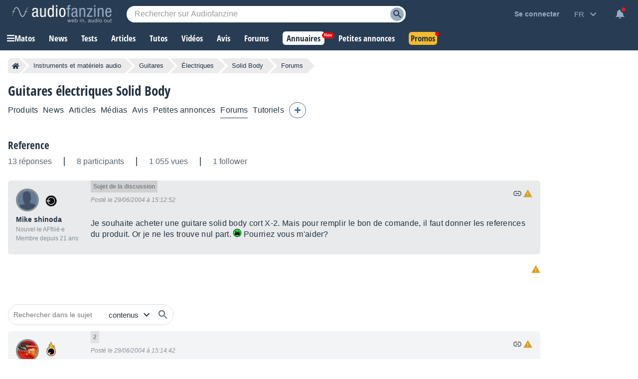

--- FILE ---
content_type: text/html; charset=utf-8
request_url: https://www.google.com/recaptcha/api2/aframe
body_size: 264
content:
<!DOCTYPE HTML><html><head><meta http-equiv="content-type" content="text/html; charset=UTF-8"></head><body><script nonce="3tQbYOEiZrJtpY9u0aE0tg">/** Anti-fraud and anti-abuse applications only. See google.com/recaptcha */ try{var clients={'sodar':'https://pagead2.googlesyndication.com/pagead/sodar?'};window.addEventListener("message",function(a){try{if(a.source===window.parent){var b=JSON.parse(a.data);var c=clients[b['id']];if(c){var d=document.createElement('img');d.src=c+b['params']+'&rc='+(localStorage.getItem("rc::a")?sessionStorage.getItem("rc::b"):"");window.document.body.appendChild(d);sessionStorage.setItem("rc::e",parseInt(sessionStorage.getItem("rc::e")||0)+1);localStorage.setItem("rc::h",'1768908283716');}}}catch(b){}});window.parent.postMessage("_grecaptcha_ready", "*");}catch(b){}</script></body></html>

--- FILE ---
content_type: application/javascript; charset=utf-8
request_url: https://fundingchoicesmessages.google.com/f/AGSKWxVEMTSsF795v9wgCXSIZcuYoJAoF9wf4wt1pYbBOVGlV6jBnIpf9H8d4AdzB7DxoyOe88wdctIVd92390acVaL1Riaidol0lFzPLTM2e_skch3gpMu8Ws1p2KbZpoLCeWmFXjDnQnkXDBKc-Pljz675E50Dnrzefbjzj34cRyvHcTzAvKe5LZzmAxXg/_/sponsored-content-/ads-mobileweb-/frameads_=oas_tag./SplashAd_
body_size: -1290
content:
window['adf2bf41-6e9c-45f9-b6cf-8d962926c7f8'] = true;